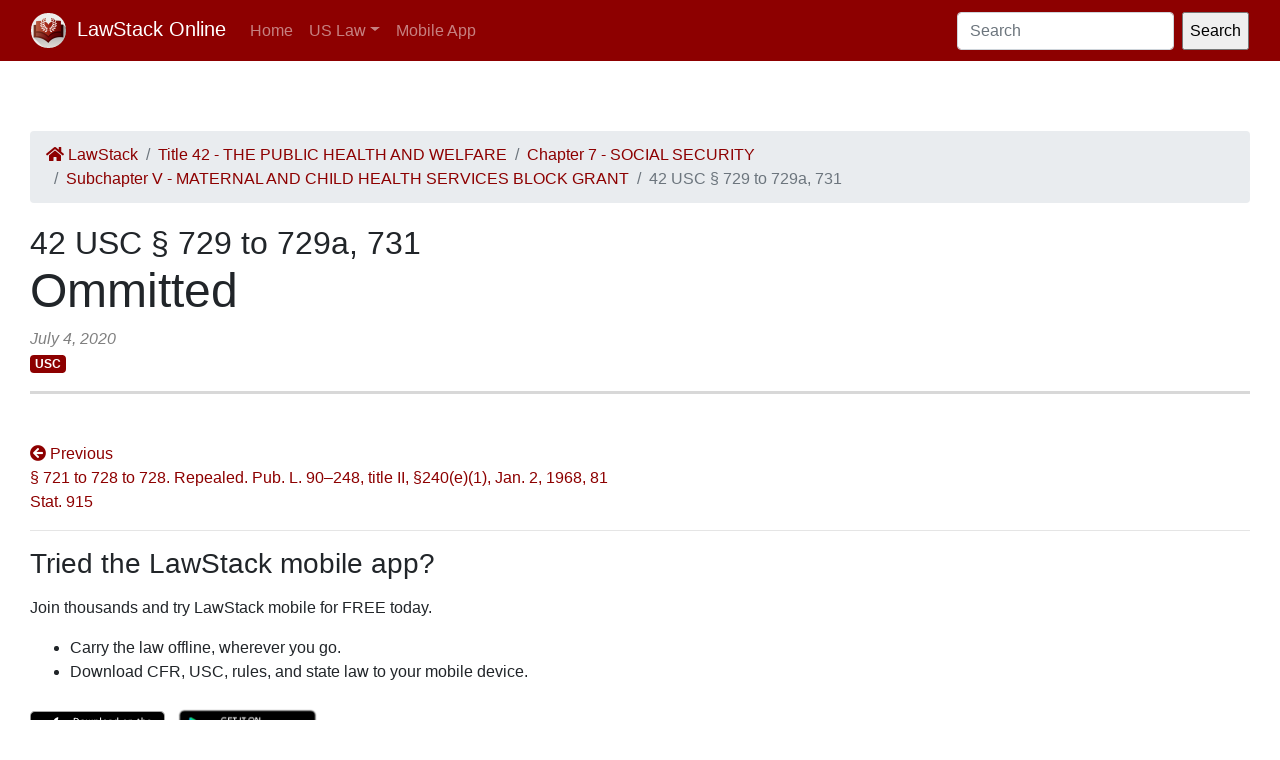

--- FILE ---
content_type: text/html; charset=utf-8
request_url: https://law.lawstack.com/laws/42-usc_s_729-to-729a-731_ommitted
body_size: 6597
content:
<!DOCTYPE html>
<html>
<head>
<meta content='text/html; charset=UTF-8' http-equiv='Content-Type'>
<meta content='width=device-width, initial-scale=1' name='viewport'>
<!-- / favicon start -->
<link href='/apple-touch-icon.png' rel='apple-touch-icon' sizes='180x180'>
<link href='/favicon-32x32.png' rel='icon' sizes='32x32' type='image/png'>
<link href='/favicon-16x16.png' rel='icon' sizes='16x16' type='image/png'>
<link href='/site.webmanifest' rel='manifest'>
<meta content='#da532c' name='msapplication-TileColor'>
<meta content='#ffffff' name='theme-color'>
<meta content='app-id=338178992, affiliate-data=11lrKY' name='apple-itunes-app'>
<!-- / favicon end -->
<title>
42 USC § 729 to 729a, 731 Ommitted | United States Code | US Law | LawStack Online
</title>
<meta name="csrf-param" content="authenticity_token" />
<meta name="csrf-token" content="l47b2RPhU+XWlMi+l6tLi4WKDFYXQNT5eaaYadQBMDsHoxXk0aBGKHXbUqLVBKHv7raMIktjRt0s+79mQkZz7Q==" />

<script></script>
<script src="/packs/js/gtm-5fd5408d94e0a7f4183e.js" data-turbolinks-track="reload"></script>
<link rel="stylesheet" media="all" href="/assets/application-9aeb5293f231c81a27b8502272449edb08e735898e35536346bcbce49e365262.css" data-turbolinks-track="reload" />
<link rel="stylesheet" media="all" href="/packs/css/application-d40459ee.css" data-turbolinks-track="reload" />
<script src="/packs/js/application-cb05b0c962fa59e4857f.js" data-turbolinks-track="reload"></script>
</head>
<body>
<!-- Google Tag Manager (noscript) -->
<noscript>
<iframe height='0' src='https://www.googletagmanager.com/ns.html?id=GTM-WMVK2S5' style='display:none;visibility:hidden' width='0'></iframe>
</noscript>
<!-- End Google Tag Manager (noscript) -->
<nav class='navbar navbar-expand-lg navbar-dark bg-primary'>
<div class='container-fluid'>
<a class='navbar-brand' href='https://law.lawstack.com/'>
<span class='navbar-brand-logo'><img height="35" class="navbar-brand-image" src="/assets/lawstack-logo-35@2x-7a30b38d513a8e7666fb7a9a0629cafbb639e3f31100571cce96016ac75726db.png" /></span>
LawStack Online
</a>
<button aria-controls='navbarSupportedContent' aria-expanded='false' aria-label='Toggle navigation' class='navbar-toggler' data-target='#navbarSupportedContent' data-toggle='collapse' type='button'>
<span class='navbar-toggler-icon'></span>
</button>
<div class='collapse navbar-collapse' id='navbarSupportedContent'>
<ul class='navbar-nav mr-auto mb-2 mb-lg-0'>
<li class='nav-item'>
<a aria-current='page' class='nav-link' href='/'>Home</a>
</li>
<li class='nav-item dropdown'>
<a aria-expanded='false' class='nav-link dropdown-toggle' data-toggle='dropdown' href='#' id='navbarDropdown' role='button'>US Law</a>
<ul aria-labelledby='navbarDropdown' class='dropdown-menu'>
<li class='dropdown-item'>
<a href='/laws/cfr'>CFR</a>
</li>
<li class='dropdown-item'>
<a href='/laws/usc'>USC</a>
</li>
</ul>
</li>
<li class='nav-item'>
<a class='nav-link' href='https://www.lawstack.com?utm_source=law.lawstack.com&amp;utm_medium=referral&amp;utm_campaign=header'>Mobile App</a>
</li>
</ul>
<form class="d-flex" data-remote="false" action="https://law.lawstack.com/searches/new" accept-charset="UTF-8" data-remote="true" method="get"><input type="search" name="q" id="q" value="" class="form-control mr-2" placeholder="Search" aria-label="Search" />
<input type="submit" name="commit" value="Search" data-disable-with="Search" /></form></div>
</div>
</nav>
<div class='main'>
<div class='main__nav'></div>
<div class='content'>
<div class='node-header'>
<div class='node-header__navigation'>
<div class='node-header__breadcrumb'>
<ol class='breadcrumb'>
<li class='breadcrumb-item'>
<a href="/"><span class='fa fa-home'></span>
LawStack
</a></li>
<li class='breadcrumb-item'><a href="/laws/42-usc_title_42_the-public-health-and-welfare">Title 42 - THE PUBLIC HEALTH AND WELFARE</a></li>
<li class='breadcrumb-item'><a href="/laws/42-usc_chapter_7_social-security">Chapter 7 - SOCIAL SECURITY</a></li>
<li class='breadcrumb-item'><a href="/laws/42-usc_subchapter_v_maternal-and-child-health-services-block-grant">Subchapter V - MATERNAL AND CHILD HEALTH SERVICES BLOCK GRANT</a></li>
<li class='breadcrumb-item active'>42 USC § 729 to 729a, 731</li>
</ol>
</div>
</div>
<div class='node-header__location'>
42 USC § 729 to 729a, 731
</div>
<div class='node-header__title'>
Ommitted
</div>
<div class='node-header__date'>
July 4, 2020
</div>
<div class='tags'>
<span class='badge badge-primary'>USC</span>
</div>
</div>
<div class='node-body mb-5' itemtype='http://schema.org/Legislation'>
<div class='node-content'>

</div>
</div>
<div class='node-footer'>
<div class='node-footer__navigation flex-container'>
<div class='node-header__navigation__previous'>
<a href="https://law.lawstack.com/laws/42-usc_s_721-to-728_to-728-repealed-pub-l-90-248-title-ii-240-e-1-jan-2-1968-81-stat-915"><span class='fa fa-arrow-circle-left'></span>
Previous
<br>
§ 721 to 728 to 728. Repealed. Pub. L. 90–248, title II, §240(e)(1), Jan. 2, 1968, 81 Stat. 915
</a></div>
<div class='node-header__navigation__next'>
</div>
</div>
</div>
<div class='mobile-pitch'>
<hr>
<h3 class='mb-3'>Tried the LawStack mobile app?</h3>
<p>
Join thousands and try LawStack mobile for FREE today.
</p>
<ul>
<li>Carry the law offline, wherever you go.</li>
<li>Download CFR, USC, rules, and state law to your mobile device.</li>
</ul>
<p>
<a class="external-link" href="https://lawstack.app.link/JZ5pvQzf18?utm_source=beast&amp;utm_medium=referral&amp;utm_campaign=node"><img src="/assets/buttons/Download_on_the_App_Store_Badge_US-UK_135x40-4c4de5a0f53814b50c937fb3b5f181b78ab2a6354c9c5083d867d14fd1aefa2c.svg" /></a>
<a class="external-link" href="https://play.google.com/store/apps/details?id=com.tekkinnovations.lawstack.android&amp;hl=en_US"><img src="/assets/buttons/google-play-badge-7b5c23bbd18a3d8c05238b62e0bcb1d830848c9716546bb07be358257621713e.png" width="157" height="61" /></a>
</p>
</div>

</div>
<div class='aside'></div>
</div>
<div class='footer'>
<div class='container'>
<p>
Designed and built by Tekk Innovations LLC, the makers of the LawStack <a class="external-link" href="https://apps.apple.com/app/id338178992?mt=8&amp;ct=lawstack&amp;at=11lrKY&amp;utm_source=law.lawstack.com&amp;utm_medium=referral&amp;utm_campaign=footer">iPhone app</a> or <a class="external-link" href="https://play.google.com/store/apps/details?id=com.tekkinnovations.lawstack.android&amp;utm_source=law.lawstack.com&amp;utm_medium=referral&amp;utm_campaign=footer">Android app</a>.
</p>
<p>
© 2020 Tekk Innovations LLC
</p>
</div>
</div>
</body>
</html>
